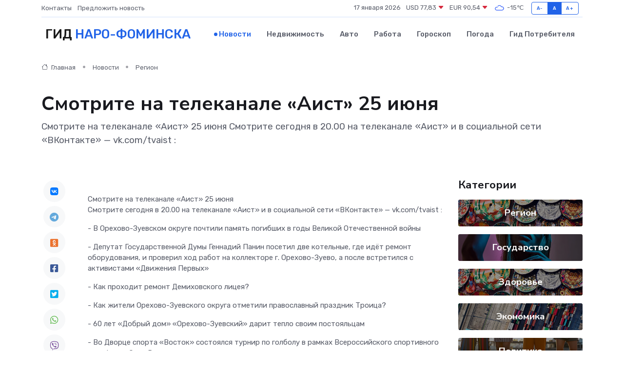

--- FILE ---
content_type: text/html; charset=utf-8
request_url: https://www.google.com/recaptcha/api2/aframe
body_size: 268
content:
<!DOCTYPE HTML><html><head><meta http-equiv="content-type" content="text/html; charset=UTF-8"></head><body><script nonce="k3FP0FVjRbiyeF8oXGyLzA">/** Anti-fraud and anti-abuse applications only. See google.com/recaptcha */ try{var clients={'sodar':'https://pagead2.googlesyndication.com/pagead/sodar?'};window.addEventListener("message",function(a){try{if(a.source===window.parent){var b=JSON.parse(a.data);var c=clients[b['id']];if(c){var d=document.createElement('img');d.src=c+b['params']+'&rc='+(localStorage.getItem("rc::a")?sessionStorage.getItem("rc::b"):"");window.document.body.appendChild(d);sessionStorage.setItem("rc::e",parseInt(sessionStorage.getItem("rc::e")||0)+1);localStorage.setItem("rc::h",'1768645098077');}}}catch(b){}});window.parent.postMessage("_grecaptcha_ready", "*");}catch(b){}</script></body></html>